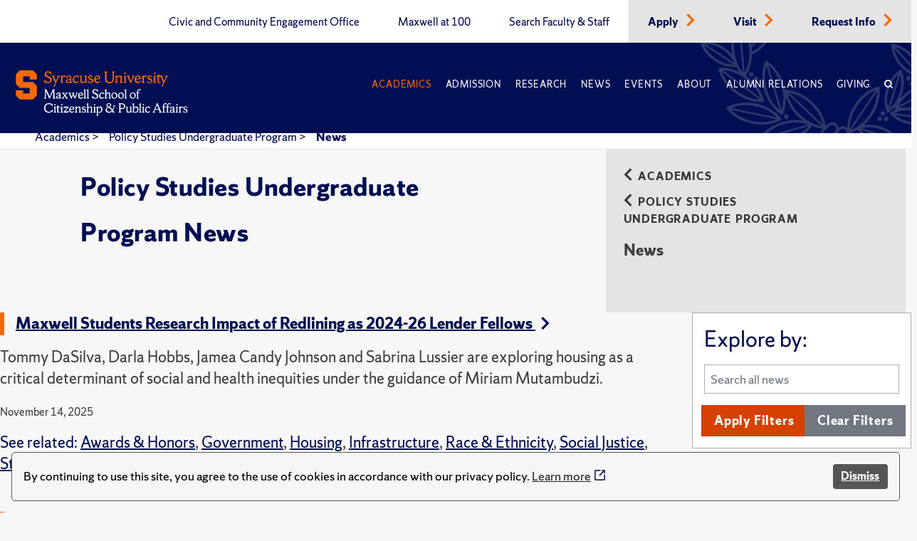

--- FILE ---
content_type: text/html; charset=utf-8
request_url: https://www.maxwell.syr.edu/academics/policy-studies-undergraduate-program/news
body_size: 10317
content:
 <!DOCTYPE html> <html lang="en"> <head> <title>
	News
</title> <meta charset="UTF-8"> <meta name="viewport" content="width=device-width, initial-scale=1"> <link rel="preload" href="https://assets.syracuse.edu/fonts/shermansans-book.woff2" as="font" type="font/woff2" crossorigin> <link rel="preload" href="https://assets.syracuse.edu/fonts/shermansans-book-intl.woff2" as="font" type="font/woff2" crossorigin> <link rel="preload" href="https://assets.syracuse.edu/fonts/shermanserif-bold.woff2" as="font" type="font/woff2" crossorigin> <link rel="preload" href="https://assets.syracuse.edu/fonts/shermanserif-bold-intl.woff2" as="font" type="font/woff2" crossorigin> <link rel="preload" href="https://assets.syracuse.edu/fonts/shermanserif-book.woff2" as="font" type="font/woff2" crossorigin> <link rel="preload" href="https://assets.syracuse.edu/fonts/shermanserif-book-intl.woff2" as="font" type="font/woff2" crossorigin> <link href="/ResourcePackages/PSL/assets/dist/css/dds.min.css?v=1.6.5&amp;package=PSL" rel="stylesheet" type="text/css" /><link href="/ResourcePackages/PSL/assets/dist/css/main.min.css?v=122025&amp;package=PSL" rel="stylesheet" type="text/css" /> <link rel="stylesheet" media="print" href="/ResourcePackages/PSL/assets/dist/css/print.css" /> <link rel="apple-touch-icon" sizes="180x180" href="/apple-touch-icon.png?v=120120"> <link rel="icon" type="image/png" sizes="32x32" href="/favicon-32x32.png?v=120120"> <link rel="icon" type="image/png" sizes="16x16" href="/favicon-16x16.png?v=120120"> <link rel="manifest" href="/site.webmanifest?v=120120"> <link rel="mask-icon" href="/safari-pinned-tab.svg?v=120120" color="#f76900"> <meta name="msapplication-TileColor" content="#f76900"> <meta name="theme-color" content="#ffffff"> <script>
            (function (w, d, s, l, i) {
                w[l] = w[l] || []; w[l].push({
                    'gtm.start':
                        new Date().getTime(), event: 'gtm.js'
                }); var f = d.getElementsByTagName(s)[0],
                    j = d.createElement(s), dl = l != 'dataLayer' ? '&l=' + l : ''; j.async = true; j.src =
                        'https://www.googletagmanager.com/gtm.js?id=' + i + dl; f.parentNode.insertBefore(j, f);
            })(window, document, 'script', 'dataLayer', 'GTM-5FC97GL');
        </script> <script>
            (function (w, d, s, l, i) {
                w[l] = w[l] || []; w[l].push({
                    'gtm.start':
                        new Date().getTime(), event: 'gtm.js'
                }); var f = d.getElementsByTagName(s)[0],
                    j = d.createElement(s), dl = l != 'dataLayer' ? '&l=' + l : ''; j.async = true; j.src =
                        'https://www.googletagmanager.com/gtm.js?id=' + i + dl; f.parentNode.insertBefore(j, f);
            })(window, document, 'script', 'dataLayer', 'GTM-PR7SSV9');
        </script> <script type="text/javascript" src="//script.crazyegg.com/pages/scripts/0078/6959.js" async="async"></script> <script src="/ResourcePackages/PSL/assets/dist/js/cookieconsent.min.js?package=PSL" type="text/javascript" defer></script> <script defer>window.addEventListener("load", function () { window.wpcc.init({ "border": "thin", "corners": "small", "colors": { "popup": { "background": "#f6f6f6", "text": "#000000", "border": "#555555" }, "button": { "background": "#555555", "text": "#ffffff" } }, "position": "bottom", "content": { "message": "By continuing to use this site, you agree to the use of cookies in accordance with our privacy policy.", "button": "Dismiss" } }) });</script> <meta property="og:title" content="News" /><meta property="og:url" content="https://www.maxwell.syr.edu/academics/policy-studies-undergraduate-program/news" /><meta property="og:type" content="website" /><meta property="og:site_name" content="Maxwell School" /><meta name="Generator" content="Sitefinity 15.1.8333.0 DX" /><link rel="canonical" href="https://www.maxwell.syr.edu/academics/policy-studies-undergraduate-program/news" /><link rel="next" href="https://www.maxwell.syr.edu/academics/policy-studies-undergraduate-program/news?page=2" /><meta property="og:image" content="https://www.maxwell.syr.edu/ResourcePackages/PSL/assets/dist/images/MaxwellLogo.png" /><meta property="og:image:width" content="1200" /><meta property="og:image:height" content="630" /><script type="application/json" id="sf-insight-metadata">
	{"contentMetadata":"{\"Id\":\"60a9d6aa-c0ef-4e55-9734-1dd8a7fbdae6\",\"ContentType\":\"Page\",\"Title\":\"News\",\"CanonicalTitle\":\"News\",\"CanonicalUrl\":\"https://www.maxwell.syr.edu/academics/policy-studies-undergraduate-program/news\",\"DefaultLanguage\":\"en\",\"CreatedOn\":\"2022-02-02T18:57:29.077Z\",\"ModifiedOn\":\"2024-07-31T22:14:50.717Z\",\"SiteId\":\"b0c3cec8-0bdc-4a69-8f7a-edd69f405a7d\",\"SiteName\":\"Maxwell School\",\"PageId\":\"60a9d6aa-c0ef-4e55-9734-1dd8a7fbdae6\"}","videosMetadata":"[]"}
</script><script type="application/json" id="sf-insight-settings">
	{"apiServerUrl":"https://api.insight.sitefinity.com","apiKey":"09818412-2992-c116-0a2c-2c0acf68b6a2","applicationName":"Website","trackingCookieDomain":"","keepDecTrackingCookieOnTrackingConsentRejection":false,"slidingExpirationForTrackingCookie":false,"maxAgeForTrackingCookieInDays":365,"trackYouTubeVideos":true,"crossDomainTrackingEntries":["www.maxwell.syr.edu"],"strategy":"Persist|False","docsHrefTestExpressions":[".*\\/docs\\/.+\\.{1}.+((\\?|\\\u0026)sfvrsn=.+){1}$",".+((\\?|\\\u0026)sf_dm_key=.+){1}$"],"sessionLengthInMinutes":30,"trackVimeoVideos":true,"useSecureCookies":true}
</script><script type="text/javascript" src="/WebResource.axd?d=[base64]&amp;t=638809129020000000">

</script><script src="https://cdn.insight.sitefinity.com/sdk/sitefinity-insight-client.min.3.1.35.js" crossorigin="" async="async">

</script></head> <body> <noscript> <iframe src="https://www.googletagmanager.com/ns.html?id=GTM-5FC97GL"
                    height="0" width="0" style="display:none;visibility:hidden"></iframe> </noscript> <noscript> <iframe src="https://www.googletagmanager.com/ns.html?id=GTM-PR7SSV9"
                    height="0" width="0" style="display:none;visibility:hidden"></iframe> </noscript> <script src="/ScriptResource.axd?d=6DQe8ARl7A9TiuWej5ttCi5aB00J2zp1yPDQbQ07JlmebJn18m5-EHjKoU9_AJMGpwi_yQnTtrkgoTaDSfKEHgIFUlLKzZ4zex6wnEIQjD7d4qDEjAVxn7nwpHr7JxAuhiSQBlUF4hLS6vCOnqYXrsLnZR2hU6nFQ4Uw-3MT7sFKqtZjjowGXnm3AJN9RnkP0&amp;t=2d10166" type="text/javascript"></script><script src="/ScriptResource.axd?d=dJqyoTStQGFGCcNtOAFUcg82EQbrAiwO3EH5LPAhdaZ4Twm5r7tlg6KYDaniForTjaVq7YQfoQXHXa8xrVjhZhOwzrvgpHjbqAl6JZndeg2kQ4g8kIoftdPXaMaZGBrQQpCb3ngcoUmerP4fPRflbWHUvtufO04KNeFoWyGbRO7VCaXrjeqNx84LpZQpDVII0&amp;t=2d10166" type="text/javascript"></script> <a id="header-skip-header" href="#content" class="skip-to-content" tabindex="1">Skip to content</a> <!-- Begin navbar --> <nav class="header" id="pageNav"> <!-- Crown menu above main navigation --> <div class="top-nav-wrap"> <div class="wrap"> <div class="top-navigation"> 



<ul class="menu is-thin">

    <li>
        <a class="" href="/civic-and-community-engagement-office" target="_self" data-ga-event-category="primary-nav-sitewide" data-ga-event-action="click" data-ga-event-label="civic and community engagement office">
            Civic and Community Engagement Office
        </a>
    </li>
    <li>
        <a class="" href="/centennial" target="_self" data-ga-event-category="primary-nav-sitewide" data-ga-event-action="click" data-ga-event-label="maxwell at 100">
            Maxwell at 100
        </a>
    </li>
    <li>
        <a class="" href="/directory" target="_self" data-ga-event-category="primary-nav-sitewide" data-ga-event-action="click" data-ga-event-label="search faculty &amp; staff">
            Search Faculty &amp; Staff
        </a>
    </li>
    <li class='alt'>
        <a class="" href="/apply" target="_self" data-ga-event-category="primary-nav-sitewide" data-ga-event-action="click" data-ga-event-label="apply">
            Apply
        </a>
            <span class="icon-right text-orange"><i class="icon-chevron-right"></i></span>
    </li>
    <li class='alt'>
        <a class="" href="/visit" target="_self" data-ga-event-category="primary-nav-sitewide" data-ga-event-action="click" data-ga-event-label="visit">
            Visit
        </a>
            <span class="icon-right text-orange"><i class="icon-chevron-right"></i></span>
    </li>
    <li class='alt'>
        <a class="" href="/request-info" target="_self" data-ga-event-category="primary-nav-sitewide" data-ga-event-action="click" data-ga-event-label="request info">
            Request Info
        </a>
            <span class="icon-right text-orange"><i class="icon-chevron-right"></i></span>
    </li>
</ul>







 </div> </div> </div> <!-- End crown menu --> <!-- Begin main navigation --> <div class="navigation"> <div class="wrap"> <div class="logo-wrap"> <a href="/"> <img class="desktop-image" src="/lib/assets/images/syr_maxwell_logo-01.svg" alt="Maxwell School Homepage" /> <img class="mobile-image" src="/lib/assets/images/syracuse-s.png" alt="Maxwell School Homepage" width="30" height="41" /> </a> </div> <a class="nav-toggle toggle" id="mobileToggle" href="#" aria-label="Navigation" aria-expanded="false" data-ga-event-category="primary-nav-sitewide" data-ga-event-action="expand" data-ga-event-label="mobile-menu"> <span class="menu-line"> <span class="menu-line-inner"></span> </span> </a> <div class="nav-wrap"> <div class="navigation-menu"> 



<ul id="primaryMenu" class="menu is-thin is-caps">
    <li class="nav-dropdown">
        <a href="/academics" target="_self" class="with-dropdown dropdown-toggle active" data-ga-event-category="primary-nav-sitewide" data-ga-event-action="click" data-ga-event-label="academics" >Academics</a>

            <button type="button" class="mobile-dropdown-toggle" href="#" aria-expanded="false" data-ga-event-category="primary-nav-sitewide" data-ga-event-action="expand" data-ga-event-label="academics"><span class="icon-down"><i class="icon-chevron-down"><span class="sr-only">Expand or collapse menu</span></i></span></button>
            <ul class="research-dropdown dropdown-wrap">
                    <li><a href="/academics/undergraduate-study" class="with-dropdown" data-ga-event-category="primary-nav-sitewide" data-ga-event-action="click" data-ga-event-label="undergraduate study">Undergraduate Study</a></li>
                    <li><a href="/academics/graduate-study" class="with-dropdown" data-ga-event-category="primary-nav-sitewide" data-ga-event-action="click" data-ga-event-label="graduate study">Graduate Study</a></li>
                    <li><a href="/academics/certificates-of-advanced-study" class="with-dropdown" data-ga-event-category="primary-nav-sitewide" data-ga-event-action="click" data-ga-event-label="certificates of advanced study">Certificates of Advanced Study</a></li>
                    <li><a href="/academics/maxwell-in-washington" class="with-dropdown" data-ga-event-category="primary-nav-sitewide" data-ga-event-action="click" data-ga-event-label="maxwell-in-washington">Maxwell-in-Washington</a></li>
                    <li><a href="/academics/next-generation-leadership-corps" class="with-dropdown" data-ga-event-category="primary-nav-sitewide" data-ga-event-action="click" data-ga-event-label="next generation leadership corps">Next Generation Leadership Corps</a></li>
                    <li><a href="/academics/non-degree-programs-and-short-format-courses" class="with-dropdown" data-ga-event-category="primary-nav-sitewide" data-ga-event-action="click" data-ga-event-label="non-degree programs and short-format courses">Non-Degree Programs and Short-Format Courses</a></li>
                    <li><a href="/academics/opportunities-for-veterans-and-military" class="with-dropdown" data-ga-event-category="primary-nav-sitewide" data-ga-event-action="click" data-ga-event-label="opportunities for veterans and military">Opportunities for Veterans and Military</a></li>
                    <li><a href="/academics/workplace-training" class="with-dropdown" data-ga-event-category="primary-nav-sitewide" data-ga-event-action="click" data-ga-event-label="workplace training">Workplace Training</a></li>
                    <li><a href="/academics/departments" class="with-dropdown" data-ga-event-category="primary-nav-sitewide" data-ga-event-action="click" data-ga-event-label="departments">Departments</a></li>
            </ul>
    </li>
    <li class="nav-dropdown">
        <a href="/admissions-financial-aid" target="_self" class="with-dropdown dropdown-toggle " data-ga-event-category="primary-nav-sitewide" data-ga-event-action="click" data-ga-event-label="admission" >Admission</a>

            <button type="button" class="mobile-dropdown-toggle" href="#" aria-expanded="false" data-ga-event-category="primary-nav-sitewide" data-ga-event-action="expand" data-ga-event-label="admission"><span class="icon-down"><i class="icon-chevron-down"><span class="sr-only">Expand or collapse menu</span></i></span></button>
            <ul class="research-dropdown dropdown-wrap">
                    <li><a href="/admissions-financial-aid/undergraduate-admission-financial-aid" class="with-dropdown" data-ga-event-category="primary-nav-sitewide" data-ga-event-action="click" data-ga-event-label="undergraduate admission &amp; financial aid">Undergraduate Admission &amp; Financial Aid</a></li>
                    <li><a href="/admissions-financial-aid/graduate-admission-financial-aid" class="with-dropdown" data-ga-event-category="primary-nav-sitewide" data-ga-event-action="click" data-ga-event-label="graduate admission &amp; financial aid">Graduate Admission &amp; Financial Aid</a></li>
                    <li><a href="/admissions-financial-aid/non-degree-programs-executive-training" class="with-dropdown" data-ga-event-category="primary-nav-sitewide" data-ga-event-action="click" data-ga-event-label="non-degree program admission">Non-Degree Program Admission</a></li>
            </ul>
    </li>
    <li class="nav-dropdown">
        <a href="/research" target="_self" class="with-dropdown dropdown-toggle " data-ga-event-category="primary-nav-sitewide" data-ga-event-action="click" data-ga-event-label="research" >Research</a>

            <button type="button" class="mobile-dropdown-toggle" href="#" aria-expanded="false" data-ga-event-category="primary-nav-sitewide" data-ga-event-action="expand" data-ga-event-label="research"><span class="icon-down"><i class="icon-chevron-down"><span class="sr-only">Expand or collapse menu</span></i></span></button>
            <ul class="research-dropdown dropdown-wrap">
                    <li><a href="/research/centers-institutes" class="with-dropdown" data-ga-event-category="primary-nav-sitewide" data-ga-event-action="click" data-ga-event-label="centers &amp; institutes">Centers &amp; Institutes</a></li>
                    <li><a href="/research/books" class="with-dropdown" data-ga-event-category="primary-nav-sitewide" data-ga-event-action="click" data-ga-event-label="faculty books">Faculty Books</a></li>
                    <li><a href="/research/publications" class="with-dropdown" data-ga-event-category="primary-nav-sitewide" data-ga-event-action="click" data-ga-event-label="research publications">Research Publications</a></li>
            </ul>
    </li>
    <li class="nav-dropdown">
        <a href="/news" target="_self" class="with-dropdown dropdown-toggle " data-ga-event-category="primary-nav-sitewide" data-ga-event-action="click" data-ga-event-label="news" >News</a>

            <button type="button" class="mobile-dropdown-toggle" href="#" aria-expanded="false" data-ga-event-category="primary-nav-sitewide" data-ga-event-action="expand" data-ga-event-label="news"><span class="icon-down"><i class="icon-chevron-down"><span class="sr-only">Expand or collapse menu</span></i></span></button>
            <ul class="research-dropdown dropdown-wrap">
                    <li><a href="/news/subscribe-for-updates" class="with-dropdown" data-ga-event-category="primary-nav-sitewide" data-ga-event-action="click" data-ga-event-label="subscribe for updates">Subscribe for Updates</a></li>
            </ul>
    </li>
    <li class="nav-dropdown">
        <a href="/events" target="_self" class="with-dropdown dropdown-toggle " data-ga-event-category="primary-nav-sitewide" data-ga-event-action="click" data-ga-event-label="events" >Events</a>

    </li>
    <li class="nav-dropdown">
        <a href="/about" target="_self" class="with-dropdown dropdown-toggle " data-ga-event-category="primary-nav-sitewide" data-ga-event-action="click" data-ga-event-label="about" >About</a>

            <button type="button" class="mobile-dropdown-toggle" href="#" aria-expanded="false" data-ga-event-category="primary-nav-sitewide" data-ga-event-action="expand" data-ga-event-label="about"><span class="icon-down"><i class="icon-chevron-down"><span class="sr-only">Expand or collapse menu</span></i></span></button>
            <ul class="research-dropdown dropdown-wrap">
                    <li><a href="/about/school-leadership" class="with-dropdown" data-ga-event-category="primary-nav-sitewide" data-ga-event-action="click" data-ga-event-label="school leadership">School Leadership</a></li>
                    <li><a href="/about/partnerships" class="with-dropdown" data-ga-event-category="primary-nav-sitewide" data-ga-event-action="click" data-ga-event-label="partnerships">Partnerships</a></li>
            </ul>
    </li>
    <li class="nav-dropdown">
        <a href="/alumni-relations" target="_self" class="with-dropdown dropdown-toggle " data-ga-event-category="primary-nav-sitewide" data-ga-event-action="click" data-ga-event-label="alumni relations" >Alumni Relations</a>

            <button type="button" class="mobile-dropdown-toggle" href="#" aria-expanded="false" data-ga-event-category="primary-nav-sitewide" data-ga-event-action="expand" data-ga-event-label="alumni relations"><span class="icon-down"><i class="icon-chevron-down"><span class="sr-only">Expand or collapse menu</span></i></span></button>
            <ul class="research-dropdown dropdown-wrap">
                    <li><a href="/alumni-relations/perspective-magazine" class="with-dropdown" data-ga-event-category="primary-nav-sitewide" data-ga-event-action="click" data-ga-event-label="perspective magazine">Perspective Magazine</a></li>
            </ul>
    </li>
    <li class="nav-dropdown">
        <a href="/giving" target="_self" class="with-dropdown dropdown-toggle " data-ga-event-category="primary-nav-sitewide" data-ga-event-action="click" data-ga-event-label="giving" >Giving</a>

    </li>
    <li class="nav-search nav-search">
        <a href="#" aria-labelledby="searchId" aria-controls="searchBox" aria-expanded="false" id="searchNav" data-ga-event-category="primary-nav-sitewide" data-ga-event-action="click" data-ga-event-label="search">
            <span class="icon">
                <i class="icon-search"></i>
            </span>
        </a>
    </li>
</ul>








<ul class="menu is-thin secondaryMenuMobile">

    <li>
        <a class="" href="/civic-and-community-engagement-office" target="_self" data-ga-event-category="primary-nav-sitewide" data-ga-event-action="click" data-ga-event-label="civic and community engagement office">
            Civic and Community Engagement Office
        </a>
    </li>
    <li>
        <a class="" href="/centennial" target="_self" data-ga-event-category="primary-nav-sitewide" data-ga-event-action="click" data-ga-event-label="maxwell at 100">
            Maxwell at 100
        </a>
    </li>
    <li>
        <a class="" href="/directory" target="_self" data-ga-event-category="primary-nav-sitewide" data-ga-event-action="click" data-ga-event-label="search faculty &amp; staff">
            Search Faculty &amp; Staff
        </a>
    </li>
    <li class='alt'>
        <a class="" href="/apply" target="_self" data-ga-event-category="primary-nav-sitewide" data-ga-event-action="click" data-ga-event-label="apply">
            Apply
        </a>
            <span class="icon-right text-orange"><i class="icon-chevron-right"></i></span>
    </li>
    <li class='alt'>
        <a class="" href="/visit" target="_self" data-ga-event-category="primary-nav-sitewide" data-ga-event-action="click" data-ga-event-label="visit">
            Visit
        </a>
            <span class="icon-right text-orange"><i class="icon-chevron-right"></i></span>
    </li>
    <li class='alt'>
        <a class="" href="/request-info" target="_self" data-ga-event-category="primary-nav-sitewide" data-ga-event-action="click" data-ga-event-label="request info">
            Request Info
        </a>
            <span class="icon-right text-orange"><i class="icon-chevron-right"></i></span>
    </li>
</ul>





 </div> </div> <a class="search-toggle nav-search" href="#" aria-label="Search" id="mobileSearch" aria-expanded="false" data-ga-event-category="primary-nav-sitewide" data-ga-event-action="click" data-ga-event-label="search"> <span class="icon"><i class="icon-search"></i></span> </a> <div id="searchBox" aria-hidden="true" class="search-wrap"> 


<form class="search-form">
    <label id="searchId" for="SearchTextBoxId-1">Search</label>
    <div class="field-wrap sf-search-input-wrapper" role="search">
        <input type="search" aria-label="Search" title="Search input" placeholder="Search" id="SearchTextBoxId-1" value="" />
        <button class="search-button" aria-labelledby="searchId" id="SearchButtonId-1" >
            <span class="icon">
                <i class="icon-search"></i>
            </span>
        </button>
    </div>
    <input type="hidden" data-sf-role="resultsUrl" value="/search" />
    <input type="hidden" data-sf-role="indexCatalogue" value="site-search" />
    <input type="hidden" data-sf-role="wordsMode" value="AllWords" />
    <input type="hidden" data-sf-role="disableSuggestions" value='true' />
    <input type="hidden" data-sf-role="minSuggestionLength" value="3" />
    <input type="hidden" data-sf-role="suggestionFields" value="Title,Content" />
    <input type="hidden" data-sf-role="language" value="en" />
    <input type="hidden" data-sf-role="siteId" value="b0c3cec8-0bdc-4a69-8f7a-edd69f405a7d" />
    <input type="hidden" data-sf-role="suggestionsRoute" value="/restapi/search/suggestions" />
    <input type="hidden" data-sf-role="searchTextBoxId" value='#SearchTextBoxId-1' />
    <input type="hidden" data-sf-role="searchButtonId" value='#SearchButtonId-1' />
</form>



 </div> </div> <div id="orange-alert" class="background-orange-dark flex-grid font-size-9 display-none" style="min-height:70px;"> <div class="flex-grid flex-grid-item"> <div class="flex-self-center flex-grid-item-2 text-align-right font-size-7"><span class='icon-exclamation-circle'></span></div> <div class="orange-alert-message flex-self-center flex-grid-item">Orange Alert: This is a test of the S U ORANGE ALERT. This is only a test. There is no need to respond to this message.</div> </div> <div class="flex-self-center flex-grid-item-2 font-size-7 hide-lg hide-xl"><button id="orange-alert-dismiss" class="button button-primary"><span class='icon-times sr-only'>Close</span></button></div> </div> </div> <!-- End Navigation here --> </nav> <!-- End navbar --> <div class="body"> <!-- Inner page breadcrumb module --> <div class="flex-container inner-page-breadcrumbs"> <div class="flex-grid"> <div class="col-12"> 



    <ul>
                <li><a href="/academics">Academics </a> > </li>
                <li><a href="/academics/policy-studies-undergraduate-program">Policy StudiesUndergraduate﻿Program </a> > </li>
                <li aria-current="page"><a class="active" href="/academics/policy-studies-undergraduate-program/news">News</a></li>
    </ul>



    <script type="application/ld+json">{"@context":"https://schema.org","@type":"BreadcrumbList","itemListElement":[{"@type":"ListItem","position":1,"name":"Academics","item":"https://www.maxwell.syr.edu/academics"},{"@type":"ListItem","position":2,"name":"Policy Studies\r\rUndergraduate\r﻿Program\r","item":"https://www.maxwell.syr.edu/academics/policy-studies-undergraduate-program"},{"@type":"ListItem","position":3,"name":"News"}]}</script>
 </div> </div> </div> <!-- End inner page breadcrumbs --> <main id="content"> 
<section id="Contentplaceholder1_TD65BFB51001_Col00" class="sf_colsIn alt-hero" data-sf-element="Section" data-placeholder-label="Hero Section">
</section>
<section id="Contentplaceholder1_TD65BFB51003_Col00" class="sf_colsIn alt-section" data-sf-element="Section" data-placeholder-label="Section"><div class="flex-container">
    <div class="flex-grid sidebar-section">
        <div id="Contentplaceholder1_TD65BFB51004_Col00" class="sf_colsIn offset-xl-1 col-lg-6 col-xl-5">
<div >
    <div class="sfContentBlock sf-Long-text" ><h1>Policy Studies Undergraduate Program News</h1></div>
</div>
        </div>
        <div class="offset-lg-1 offset-xl-2 col-xs-12 col-lg-5 col-xl-4">
            <nav>
                <div id="Contentplaceholder1_TD65BFB51004_Col01" class="sf_colsIn sidebar-nav">    <div class="sidenav-breadcrumbs">
        <div class="breadcrumbs">
            <ul class="is-bold is-caps font-size-11">
                    <li>
                        <div>
                            <a href="/academics"><span class="icon-left"><i class="icon-chevron-left"></i></span>Academics</a>
                        </div>
                    </li>
                    <li>
                        <div>
                            <a href="/academics/policy-studies-undergraduate-program"><span class="icon-left"><i class="icon-chevron-left"></i></span>Policy StudiesUndergraduate﻿Program</a>
                        </div>
                    </li>
            </ul>
        </div>
        <p class="is-bold text-gray-dark font-size-9 current-section">
            News
            <a href="#" class="sidebar-dropdown-icon" id="sidebar-dropdown" aria-label="sidebar dropdown"><span class="icon-down"><i class="icon-chevron-down"></i></span></a>
        </p>
    </div>

<div class="sidebar-menu">
    <ul class="font-size-10">
    </ul>
</div>




                </div>
            </nav>
        </div>
    </div>
</div>
</section>



<div class="flex-container-xl flex-container-center news-filter">
                <div class="flex-grid">
        <div class="flex-grid-item-lg padding-right-6 news-list">
                <div class="flex-grid margin-bottom-5">
                    <div class="flex-grid-item">
                            <h2 class="heading-display-h4">
                                <a class="text-blue" href="/news/article/maxwell-students-research-impact-of-redlining-as-2024-26-lender-fellows">
                                    Maxwell Students Research Impact of Redlining as 2024-26 Lender Fellows <span class="icon-right"><i class="icon-chevron-right"></i></span>
                                </a>
                            </h2>
                                                <div class="font-size-9 margin-top-3 paragraph-style"><p>Tommy DaSilva, Darla Hobbs, Jamea Candy Johnson and Sabrina Lussier are exploring housing as a critical determinant of social and health inequities under the guidance of Miriam Mutambudzi.</p></div>
                        <div class="font-size-11">
                            November 14, 2025
                        </div>
                            <div class="news-category margin-top-3">
                                <p>
                                        <span class="text-blue">See related: </span>
                                            <a href="/news/news/topic/awards-honors">Awards &amp; Honors</a>,                                             <a href="/news/news/topic/government">Government</a>,                                             <a href="/news/news/topic/housing">Housing</a>,                                             <a href="/news/news/topic/infrastructure">Infrastructure</a>,                                             <a href="/news/news/topic/race">Race &amp; Ethnicity</a>,                                             <a href="/news/news/topic/social-justice">Social Justice</a>,                                             <a href="/news/news/topic/student-experience">Student Experience</a>,                                             <a href="/news/news/topic/united-states">United States</a>,                                             <a href="/news/news/topic/urban-issues">Urban Issues</a>                                </p>
                            </div>
                    </div>
                </div>
                <div class="flex-grid margin-bottom-5">
                    <div class="flex-grid-item">
                            <h2 class="heading-display-h4">
                                <a class="text-blue" href="/news/article/patel-quoted-in-clearancejobs-article-on-office-of-the-director-of-national-intelligence-staff-cuts">
                                    Patel Quoted in ClearanceJobs Article on Office of the Director of National Intelligence Staff Cuts <span class="icon-right"><i class="icon-chevron-right"></i></span>
                                </a>
                            </h2>
                                                <div class="font-size-9 margin-top-3 paragraph-style"><p>“There have also been arguments that DNI (Director of National Intelligence) has grown beyond its original intent. There is always a process of streamlining and covering the priorities effectively, but this doesn’t seem to be an effective way to do it,” says Kristen Patel,&nbsp;Donald P. and Margaret Curry Gregg Professor of Practice in Korean and East Asian Affairs.</p></div>
                        <div class="font-size-11">
                            August 29, 2025
                        </div>
                            <div class="news-category margin-top-3">
                                <p>
                                        <span class="text-blue">See related: </span>
                                            <a href="/news/news/topic/federal">Federal</a>,                                             <a href="/news/news/topic/labor">Labor</a>,                                             <a href="/news/news/topic/united-states">United States</a>                                </p>
                            </div>
                    </div>
                </div>
                <div class="flex-grid margin-bottom-5">
                    <div class="flex-grid-item">
                            <h2 class="heading-display-h4">
                                <a class="text-blue" href="/news/article/barton-discusses-gerrymandering-uncompetitive-elections-with-gd-politics-and-washington-post">
                                    Barton Discusses Gerrymandering, Uncompetitive Elections With GD Politics and Washington Post <span class="icon-right"><i class="icon-chevron-right"></i></span>
                                </a>
                            </h2>
                                                <div class="font-size-9 margin-top-3 paragraph-style"><p>“In theory, what we want is the election that really decides who is going to serve in government to be one that was a higher-turnout election where campaigns, candidates, platforms, policies made some sort of difference in the outcome,” says Assistant Teaching Professor Richard Barton. “But most of those general elections are just not competitive, and they’re not consequential.”</p></div>
                        <div class="font-size-11">
                            July 23, 2025
                        </div>
                            <div class="news-category margin-top-3">
                                <p>
                                        <span class="text-blue">See related: </span>
                                            <a href="/news/news/topic/congress">Congress</a>,                                             <a href="/news/news/topic/political-parties">Political Parties</a>,                                             <a href="/news/news/topic/state-and-local">State &amp; Local</a>,                                             <a href="/news/news/topic/u-s-elections">U.S. Elections</a>,                                             <a href="/news/news/topic/united-states">United States</a>                                </p>
                            </div>
                    </div>
                </div>
                <div class="flex-grid margin-bottom-5">
                    <div class="flex-grid-item">
                            <h2 class="heading-display-h4">
                                <a class="text-blue" href="/research/article/do-small-towns-have-big-smart-city-dreams">
                                    Do Small Towns Have Big Smart City Dreams? <span class="icon-right"><i class="icon-chevron-right"></i></span>
                                </a>
                            </h2>
                                                    <div class="font-size-9 margin-top-3 paragraph-style">Austin Zwick, Zachary Spicer, Chris Bezdedeanu</div>
                        <div class="font-size-9 margin-top-3 paragraph-style"><p>The article, co-authored by Austin Zwick, associate teaching professor of policy studies, was published in State and Local Government Review.</p></div>
                        <div class="font-size-11">
                            July 22, 2025
                        </div>
                            <div class="news-category margin-top-3">
                                <p>
                                        <span class="text-blue">See related: </span>
                                            <a href="/news/news/topic/canada">Canada</a>,                                             <a href="/news/news/topic/rural-issues">Rural Issues</a>,                                             <a href="/news/news/topic/state-and-local">State &amp; Local</a>,                                             <a href="/news/news/topic/urban-issues">Urban Issues</a>                                </p>
                            </div>
                    </div>
                </div>
                <div class="flex-grid margin-bottom-5">
                    <div class="flex-grid-item">
                            <h2 class="heading-display-h4">
                                <a class="text-blue" href="/news/article/alumnus-derek-wallace-harnesses-the-power-of-food-for-understanding">
                                    Alumnus Derek Wallace Harnesses the Power of Food for Understanding <span class="icon-right"><i class="icon-chevron-right"></i></span>
                                </a>
                            </h2>
                                                <div class="font-size-9 margin-top-3 paragraph-style"><p>As CEO of Golden Fork Media and founder of the children’s book series Kalamata’s Kitchen, he draws on lessons gleaned—and risks taken—as a policy studies major.</p></div>
                        <div class="font-size-11">
                            June 14, 2025
                        </div>
                            <div class="news-category margin-top-3">
                                <p>
                                        <span class="text-blue">See related: </span>
                                            <a href="/news/news/topic/alumni-experience">Alumni Experience</a>,                                             <a href="/news/news/topic/school-history">School History</a>,                                             <a href="/news/news/topic/student-experience">Student Experience</a>                                </p>
                            </div>
                    </div>
                </div>
                <div class="flex-grid margin-bottom-5">
                    <div class="flex-grid-item">
                            <h2 class="heading-display-h4">
                                <a class="text-blue" href="/news/article/maxwell-alumna-dara-drake-named-the-university-s-first-knight-hennessy-scholar">
                                    Maxwell Alumna Dara Drake Named the University’s First Knight-Hennessy Scholar <span class="icon-right"><i class="icon-chevron-right"></i></span>
                                </a>
                            </h2>
                                                <div class="font-size-9 margin-top-3 paragraph-style"><p><span style="background-color: rgba(0, 0, 0, 0); font-family: inherit; font-size: inherit; text-align: inherit; text-transform: inherit; word-spacing: normal; caret-color: auto; white-space: inherit">Knight-Hennessy Scholars is a multidisciplinary, multicultural graduate scholarship program at Stanford University. Each Knight-Hennessy scholar receives up to three years of financial support to pursue graduate studies at Stanford while engaging in experiences that prepare them to be visionary, courageous and collaborative leaders who address complex challenges facing the world.</span></p></div>
                        <div class="font-size-11">
                            May 16, 2025
                        </div>
                            <div class="news-category margin-top-3">
                                <p>
                                        <span class="text-blue">See related: </span>
                                            <a href="/news/news/topic/academic-scholarships">Academic Scholarships</a>,                                             <a href="/news/news/topic/alumni-experience">Alumni Experience</a>                                </p>
                            </div>
                    </div>
                </div>
                <div class="flex-grid margin-bottom-5">
                    <div class="flex-grid-item">
                            <h2 class="heading-display-h4">
                                <a class="text-blue" href="/news/article/university-announces-2025-26-remembrance-scholars">
                                    University Announces 2025-26 Remembrance Scholars <span class="icon-right"><i class="icon-chevron-right"></i></span>
                                </a>
                            </h2>
                                                <div class="font-size-9 margin-top-3 paragraph-style"><p>The scholarships, now in their 36th year, were founded as a tribute to—and means of remembering—the students studying in London and Florence through Syracuse University who were killed in the Dec. 21, 1988, bombing of Pan Am Flight 103 over Lockerbie, Scotland.</p></div>
                        <div class="font-size-11">
                            April 25, 2025
                        </div>
                            <div class="news-category margin-top-3">
                                <p>
                                        <span class="text-blue">See related: </span>
                                            <a href="/news/news/topic/awards-honors">Awards &amp; Honors</a>,                                             <a href="/news/news/topic/student-experience">Student Experience</a>                                </p>
                            </div>
                    </div>
                </div>
                <div class="flex-grid margin-bottom-5">
                    <div class="flex-grid-item">
                            <h2 class="heading-display-h4">
                                <a class="text-blue" href="/news/article/bill-coplin-honored-for-meaningful-legacy">
                                    Bill Coplin Honored for ‘Meaningful Legacy’ <span class="icon-right"><i class="icon-chevron-right"></i></span>
                                </a>
                            </h2>
                                                <div class="font-size-9 margin-top-3 paragraph-style"><p>The founder of the policy studies program received the Chancellor’s Medal at the recent One University Awards Ceremony.</p></div>
                        <div class="font-size-11">
                            April 23, 2025
                        </div>
                            <div class="news-category margin-top-3">
                                <p>
                                        <span class="text-blue">See related: </span>
                                            <a href="/news/news/topic/awards-honors">Awards &amp; Honors</a>                                </p>
                            </div>
                    </div>
                </div>
                <div class="flex-grid margin-bottom-5">
                    <div class="flex-grid-item">
                            <h2 class="heading-display-h4">
                                <a class="text-blue" href="/news/article/maxwell-faculty-staff-and-students-to-be-recognized-at-2025-one-university-awards-ceremony">
                                    Maxwell Faculty, Staff and Students to be Recognized at 2025 One University Awards Ceremony <span class="icon-right"><i class="icon-chevron-right"></i></span>
                                </a>
                            </h2>
                                                <div class="font-size-9 margin-top-3 paragraph-style"><p>The One University Awards Ceremony, an annual event to honor members of the Syracuse University community who are making a difference through academics, scholarship, creative work and dedicated service, will be held Friday, April 11, from 1 to 2:30 p.m. in Hendricks Chapel.</p></div>
                        <div class="font-size-11">
                            April 10, 2025
                        </div>
                            <div class="news-category margin-top-3">
                                <p>
                                        <span class="text-blue">See related: </span>
                                            <a href="/news/news/topic/awards-honors">Awards &amp; Honors</a>                                </p>
                            </div>
                    </div>
                </div>
                <div class="flex-grid margin-bottom-5">
                    <div class="flex-grid-item">
                            <h2 class="heading-display-h4">
                                <a class="text-blue" href="/news/article/coplin-discusses-the-implications-of-social-promotions-in-schools-on-teacher-rockstar-podcast">
                                    Coplin Discusses the Implications of Social Promotions in Schools on Teacher RockStar Podcast <span class="icon-right"><i class="icon-chevron-right"></i></span>
                                </a>
                            </h2>
                                                <div class="font-size-9 margin-top-3 paragraph-style"><p>&nbsp;“You have to have social promotion. You have no choice. And the only place I would be in favor of making them repeat is if they can't read,” says Bill Coplin, professor of policy studies.</p></div>
                        <div class="font-size-11">
                            February 20, 2025
                        </div>
                            <div class="news-category margin-top-3">
                                <p>
                                        <span class="text-blue">See related: </span>
                                            <a href="/news/news/topic/u-s-education">U.S. Education</a>,                                             <a href="/news/news/topic/united-states">United States</a>                                </p>
                            </div>
                    </div>
                </div>
                <div class="flex-grid margin-bottom-5">
                    <div class="flex-grid-item">
                            <h2 class="heading-display-h4">
                                <a class="text-blue" href="/news/article/in-memoriam-valerie-goldstein">
                                    In Memoriam: Valerie Goldstein <span class="icon-right"><i class="icon-chevron-right"></i></span>
                                </a>
                            </h2>
                                                <div class="font-size-9 margin-top-3 paragraph-style"><p>Valerie earned a bachelor’s degree in policy studies in the spring of 2024 after just three years and with a 4.0 GPA, and was in her first year with the organization Teach for America. She passed away on Dec. 23, 2024.</p></div>
                        <div class="font-size-11">
                            February 12, 2025
                        </div>
                            <div class="news-category margin-top-3">
                                <p>
                                        <span class="text-blue">See related: </span>
                                            <a href="/news/news/topic/in-memoriam">In Memoriam</a>                                </p>
                            </div>
                    </div>
                </div>
                <div class="flex-grid margin-bottom-5">
                    <div class="flex-grid-item">
                            <h2 class="heading-display-h4">
                                <a class="text-blue" href="/news/article/maxwell-student-named-2025-mlk-unsung-hero">
                                    Maxwell Student Named 2025 MLK Unsung Hero <span class="icon-right"><i class="icon-chevron-right"></i></span>
                                </a>
                            </h2>
                                                <div class="font-size-9 margin-top-3 paragraph-style"><p>Andrea-Rose Oates, a policy studies major, was selected as one of the award winners.&nbsp;The Unsung Hero Award is given to community members, students, faculty and staff who have made a positive impact on the lives of others but are not widely recognized for their contributions.&nbsp;</p></div>
                        <div class="font-size-11">
                            January 23, 2025
                        </div>
                            <div class="news-category margin-top-3">
                                <p>
                                        <span class="text-blue">See related: </span>
                                            <a href="/news/news/topic/awards-honors">Awards &amp; Honors</a>,                                             <a href="/news/news/topic/student-experience">Student Experience</a>                                </p>
                            </div>
                    </div>
                </div>
                <div class="flex-grid margin-bottom-5">
                    <div class="flex-grid-item">
                            <h2 class="heading-display-h4">
                                <a class="text-blue" href="/news/article/in-memoriam-b-ben-baldanza">
                                    In Memoriam: B. Ben Baldanza <span class="icon-right"><i class="icon-chevron-right"></i></span>
                                </a>
                            </h2>
                                                <div class="font-size-9 margin-top-3 paragraph-style"><p>Baldanza, a longtime Maxwell supporter and innovative business leader who helped transform the airline industry, passed away on Nov. 5, 2024. He was 62.</p></div>
                        <div class="font-size-11">
                            January 8, 2025
                        </div>
                            <div class="news-category margin-top-3">
                                <p>
                                        <span class="text-blue">See related: </span>
                                            <a href="/news/news/topic/giving">Giving</a>,                                             <a href="/news/news/topic/in-memoriam">In Memoriam</a>                                </p>
                            </div>
                    </div>
                </div>
                <div class="flex-grid margin-bottom-5">
                    <div class="flex-grid-item">
                            <h2 class="heading-display-h4">
                                <a class="text-blue" href="/news/article/dean-van-slyke-visits-korea-to-forge-new-partnerships-and-celebrate-with-alumni">
                                    Dean Van Slyke Visits Korea to Forge New Partnerships and Celebrate With Alumni <span class="icon-right"><i class="icon-chevron-right"></i></span>
                                </a>
                            </h2>
                                                <div class="font-size-9 margin-top-3 paragraph-style"><p>Dean David M. Van Slyke signed memorandum of understandings with two top Korean universities on a recent trip to the republic in an effort to increase academic collaboration.&nbsp;</p></div>
                        <div class="font-size-11">
                            December 20, 2024
                        </div>
                            <div class="news-category margin-top-3">
                                <p>
                                        <span class="text-blue">See related: </span>
                                            <a href="/news/news/topic/centennial">Centennial</a>,                                             <a href="/news/news/topic/east-asia">East Asia</a>,                                             <a href="/news/news/topic/school-history">School History</a>                                </p>
                            </div>
                    </div>
                </div>
                <div class="flex-grid margin-bottom-5">
                    <div class="flex-grid-item">
                            <h2 class="heading-display-h4">
                                <a class="text-blue" href="/research/article/emerging-regulation-of-ghg-emissions-in-the-transportation-for-hire-industry">
                                    Emerging Regulation of GHG Emissions in the Transportation-for-Hire Industry <span class="icon-right"><i class="icon-chevron-right"></i></span>
                                </a>
                            </h2>
                                                    <div class="font-size-9 margin-top-3 paragraph-style">Austin Zwick, Mischa Young, Zachary Spicer, Karina Freeland</div>
                        <div class="font-size-9 margin-top-3 paragraph-style"><p>Assistant Teaching Professor of Policy Studies Austin Zwick and alumna Karina Freeland '23 B.A. (PSt). investigate what conditions are needed for local government to take on leadership and policy innovation in environmental regulation. Published in Sustainability.</p></div>
                        <div class="font-size-11">
                            November 27, 2024
                        </div>
                            <div class="news-category margin-top-3">
                                <p>
                                        <span class="text-blue">See related: </span>
                                            <a href="/news/news/topic/europe">Europe</a>,                                             <a href="/news/news/topic/infrastructure">Infrastructure</a>,                                             <a href="/news/news/topic/international-agreements">International Agreements</a>,                                             <a href="/news/news/topic/latin-america-and-the-caribbean">Latin America &amp; the Caribbean</a>,                                             <a href="/news/news/topic/state-and-local">State &amp; Local</a>,                                             <a href="/news/news/topic/sustainability">Sustainability</a>,                                             <a href="/news/news/topic/united-states">United States</a>                                </p>
                            </div>
                    </div>
                </div>
                <div class="flex-grid margin-bottom-5">
                    <div class="flex-grid-item">
                            <h2 class="heading-display-h4">
                                <a class="text-blue" href="/news/article/zwick-speaks-with-nature-cities-about-the-city-of-syracuse-s-smart-city-projects">
                                    Zwick Speaks with Nature Cities About the City of Syracuse’s Smart City Projects <span class="icon-right"><i class="icon-chevron-right"></i></span>
                                </a>
                            </h2>
                                                <div class="font-size-9 margin-top-3 paragraph-style"><p>Despite its size, Syracuse asserts “a larger dreaming of possibilities, punching above their weight, acting like a bigger city,” says Austin Zwick, associate teaching professor of policy studies. “[There's been] a real alignment and agreement between multiple levels of government...for the last 10 years or so,” he says.</p></div>
                        <div class="font-size-11">
                            November 22, 2024
                        </div>
                            <div class="news-category margin-top-3">
                                <p>
                                        <span class="text-blue">See related: </span>
                                            <a href="/news/news/topic/energy">Energy</a>,                                             <a href="/news/news/topic/infrastructure">Infrastructure</a>,                                             <a href="/news/news/topic/new-york-state">New York State</a>,                                             <a href="/news/news/topic/state-and-local">State &amp; Local</a>,                                             <a href="/news/news/topic/urban-issues">Urban Issues</a>                                </p>
                            </div>
                    </div>
                </div>
                <div class="flex-grid margin-bottom-5">
                    <div class="flex-grid-item">
                            <h2 class="heading-display-h4">
                                <a class="text-blue" href="/news/article/maxwell-honors-9-students-with-centennial-scholar-awards">
                                    Maxwell Honors 9 Students with Centennial Scholar Awards <span class="icon-right"><i class="icon-chevron-right"></i></span>
                                </a>
                            </h2>
                                                <div class="font-size-9 margin-top-3 paragraph-style"><p>The undergraduate and graduate students received the recognition at the school’s Syracuse Centennial Celebration.</p></div>
                        <div class="font-size-11">
                            November 6, 2024
                        </div>
                            <div class="news-category margin-top-3">
                                <p>
                                        <span class="text-blue">See related: </span>
                                            <a href="/news/news/topic/academic-scholarships">Academic Scholarships</a>,                                             <a href="/news/news/topic/awards-honors">Awards &amp; Honors</a>,                                             <a href="/news/news/topic/centennial">Centennial</a>,                                             <a href="/news/news/topic/school-history">School History</a>,                                             <a href="/news/news/topic/study-abroad">Study Abroad</a>                                </p>
                            </div>
                    </div>
                </div>
                <div class="flex-grid margin-bottom-5">
                    <div class="flex-grid-item">
                            <h2 class="heading-display-h4">
                                <a class="text-blue" href="/news/article/lender-center-student-fellows-named-will-work-on-public-health-research-project">
                                    Lender Center Student Fellows Named, Will Work on Public Health Research Project <span class="icon-right"><i class="icon-chevron-right"></i></span>
                                </a>
                            </h2>
                                                <div class="font-size-9 margin-top-3 paragraph-style"><p>Among those selected are Maxwell students Tommy DaSilva, a policy studies and citizenship and civic engagement major, and Sabrina Lussier, a triple major in geography, citizenship and civic engagement, and environmental sustainability and policy.&nbsp;</p></div>
                        <div class="font-size-11">
                            November 4, 2024
                        </div>
                            <div class="news-category margin-top-3">
                                <p>
                                        <span class="text-blue">See related: </span>
                                            <a href="/news/news/topic/awards-honors">Awards &amp; Honors</a>,                                             <a href="/news/news/topic/student-experience">Student Experience</a>                                </p>
                            </div>
                    </div>
                </div>
                <div class="flex-grid margin-bottom-5">
                    <div class="flex-grid-item">
                            <h2 class="heading-display-h4">
                                <a class="text-blue" href="/news/article/barton-article-on-nonpartisan-primaries-and-wealthy-donors-published-by-realclearpolitics">
                                    Barton Article on Nonpartisan Primaries and Wealthy Donors Published by RealClearPolitics <span class="icon-right"><i class="icon-chevron-right"></i></span>
                                </a>
                            </h2>
                                                <div class="font-size-9 margin-top-3 paragraph-style"><p>“Since nonpartisan primaries include candidates from all parties, and many voters are entrenched in their partisan loyalties, fewer voters are susceptible to changing their votes based on persuasion efforts funded by wealthy donors” writes Richard Barton, assistant teaching professor of public administration and international affairs.</p></div>
                        <div class="font-size-11">
                            October 8, 2024
                        </div>
                            <div class="news-category margin-top-3">
                                <p>
                                        <span class="text-blue">See related: </span>
                                            <a href="/news/news/topic/political-parties">Political Parties</a>,                                             <a href="/news/news/topic/u-s-elections">U.S. Elections</a>,                                             <a href="/news/news/topic/united-states">United States</a>                                </p>
                            </div>
                    </div>
                </div>
                <div class="flex-grid margin-bottom-5">
                    <div class="flex-grid-item">
                            <h2 class="heading-display-h4">
                                <a class="text-blue" href="/news/article/centennial-celebration-honors-alumni-students-staff-and-faculty-for-a-century-of-service">
                                    Centennial Celebration Honors Alumni, Students, Staff and Faculty for a ‘Century of Service’ <span class="icon-right"><i class="icon-chevron-right"></i></span>
                                </a>
                            </h2>
                                                <div class="font-size-9 margin-top-3 paragraph-style"><p>The Maxwell School’s 100th anniversary celebration will be held on Oct. 18 in Goldstein Auditorium.</p></div>
                        <div class="font-size-11">
                            October 1, 2024
                        </div>
                            <div class="news-category margin-top-3">
                                <p>
                                        <span class="text-blue">See related: </span>
                                            <a href="/news/news/topic/academic-scholarships">Academic Scholarships</a>,                                             <a href="/news/news/topic/awards-honors">Awards &amp; Honors</a>,                                             <a href="/news/news/topic/centennial">Centennial</a>,                                             <a href="/news/news/topic/school-history">School History</a>                                </p>
                            </div>
                    </div>
                </div>
                    </div>
            <div class="flex-grid-item-3-lg margin-x-auto">
                <div class="background-white border-1 padding-3">
                    <h3>Explore by:</h3>
<form action="/academics/policy-studies-undergraduate-program/news/" id="news-form" method="post">                            <div class='form-group'>
                                <label for='search' class='form-label sr-only'>Search all news</label>
                                <input id='search' type='text' placeholder='Search all news' class='form-field' />
                            </div>
                        <div class="flex-grid">
                            <div class="flex-grid-item padding-x-1"><button id="bnSearch" class='button button-primary margin-x-auto padding-right-3 padding-left-3'>Apply&#160;Filters</button></div>
                            <div class="flex-grid-item padding-x-1"><button id="bnClear2" class='button button-tertiary margin-x-auto padding-right-3 padding-left-3'>Clear&#160;Filters</button></div>
                        </div>
</form>                </div>
            </div>
    </div>
<ul class="pagination flex-justify-center padding-0">
                <li class="active background-orange-light">
                <div>1 <span class="sr-only">(current)</span></div>
            </li>
            <li>
                <a href="/academics/policy-studies-undergraduate-program/news?page=2">2</a>
            </li>
            <li>
                <a href="/academics/policy-studies-undergraduate-program/news?page=3">3</a>
            </li>
            <li>
                <a href="/academics/policy-studies-undergraduate-program/news?page=4">4</a>
            </li>
    </ul>

</div>



<div class="cta-buttons-only cta-background-orange-laurel text-white background-orange-dark">
    <div class="callout">
        <div class="column">
                    <div class="button-wrap">

                        <a class="button button-inverse-white margin" href="https://www.syracuse.edu/admissions/apply/" target="_blank">Apply Now<span class="icon-right"><i class="icon-chevron-right"></i></span></a>
                    </div>
                    <div class="button-wrap">

                        <a class="button button-inverse-white margin" href="/admissions-financial-aid/visit">Visit Maxwell<span class="icon-right"><i class="icon-chevron-right"></i></span></a>
                    </div>
                    <div class="button-wrap">

                        <a class="button button-inverse-white margin" href="/academics/policy-studies-undergraduate-program/request-information">Request Info<span class="icon-right"><i class="icon-chevron-right"></i></span></a>
                    </div>
        </div>
    </div>
</div> </main> </div> <div>


    <div class="alt-address margin-x-auto">
        <div class="flex-container">
            <div class="flex-grid flex-column flex-row-md flex-items-center">
                    <div class="is-bold margin-right-6-md padding-y-1 padding-y-0-md">Policy Studies</div>
                
                    <div class="separator margin-right-1-md padding-left-3-md padding-right-6-md padding-y-1 padding-y-0-md">225 Eggers Hall</div>
                                                    <div class="separator margin-right-1-md padding-left-3-md padding-right-6-md padding-y-1 padding-y-0-md"><a href="mailto:policystudies@syr.edu">policystudies@syr.edu</a></div>
                                    <div class="separator margin-right-1-md padding-left-3-md padding-right-6-md padding-y-1 padding-y-0-md"><a href="tel:315.443.2348">315.443.2348</a></div>
                <div class="social-icons margin-left-4-md padding-y-1 padding-y-0-md">
                                                                                                                    </div>
            </div>
        </div>
    </div>
</div> <!-- Begin footer --> <footer class="background-blue"> <div class="wrap"> <div class="footer-menu-wrap"> <div class="flex-container"> <div class="flex-grid"> <div class="col-md-12 col-lg-3"> <!-- Footer logo --> <div class="footer-logo"> 

<div >
    <div class="sfContentBlock sf-Long-text" ><img src="/images/default-source/default-album/su-seal.svg?sfvrsn=4f066a3_5" alt="Syracuse University Seal" title="su-seal" data-displaymode="Original" width="165" height="165"></div>
</div> </div> </div> <!-- End footer logo --> <!-- Quick links module --> <div class="col-xs-12 col-md-8 col-lg-6"> 

<div >
    <div class="sfContentBlock sf-Long-text" ><div class="quick-links flex-container"><div class="flex-grid"><div class="col-12"><p class="font-size-10"><strong>Maxwell Quick Links:</strong></p></div><div class="col-xs-12 col-md-6"><ul class="font-size-10"><li><a target="_blank" href="https://answers.syr.edu/x/thPLBw">Answers</a></li><li><a href="https://thecollege.syr.edu/student-success/" class="no-icon" target="_blank">Undergraduate Advising</a></li><li><a href="/palmer-career-center" class="no-icon">Graduate Career Advising</a></li></ul></div><div class="col-xs-12 col-md-6"><ul class="font-size-10 secondary-list"><li><a href="/giving" class="no-icon">Support Maxwell</a></li><li><a href="/alumni-relations" class="no-icon">Alumni Relations</a></li><li><a href="https://ict.syr.edu" class="no-icon" target="_blank">Maxwell Computing Support</a></li></ul></div></div></div></div>
</div> </div> <!-- End quick links module --> <!-- Address and social icons module --> <div class="col-xs-12 col-md-4 col-lg-3"> <!-- Address container --> <div class="footer-address"> 

<div >
    <div class="sfContentBlock sf-Long-text" ><br><address class="text-white" data-sf-ec-immutable=""><p><strong>Maxwell School of Citizenship and Public Affairs</strong></p><p><a href="https://goo.gl/maps/yg39YuXmPXCUd2qF6" target="_blank" class="no-icon">200 Eggers Hall</a></p><p><a href="https://goo.gl/maps/yg39YuXmPXCUd2qF6" target="_blank" class="no-icon">Syracuse, NY 13244-1020</a></p><p><a href="tel:315.443.2252">315.443.2252</a></p></address></div>
</div> </div> <!-- End address container --> <!-- Social icons container --> <div class="social-icons"> 

<div >
    <div class="sfContentBlock sf-Long-text" ><div class="social-icons"><div class="bluesky"><a href="https://bsky.app/profile/maxwellsu.bsky.social" target="_blank"><img alt="Bluesky" src="/images/default-source/default-album/bluesky20x20.png?sfvrsn=6b0217de_1" sf-size="1302"></a></div><div class="facebook"><a href="https://www.facebook.com/Maxwell.School/" target="_blank"><img src="/images/default-source/default-album/facebook-icon.png?sfvrsn=b970d8d9_5" height="20" title="facebook" data-displaymode="Original" alt="Facebook" width="10"></a>
 </div><div class="instagram"><a href="https://www.instagram.com/maxwellschoolsu/" target="_blank"><img src="/images/default-source/default-album/instagram-icon.png?sfvrsn=864ad212_5" height="19" width="19" alt="Instagram"></a>
 </div><div class="linkedin"><a href="https://www.linkedin.com/school/syracuse-university---maxwell-school/" target="_blank"><img src="/images/default-source/default-album/linkedin-icon.png?sfvrsn=4f77c200_5" height="44" title="linkedin" data-displaymode="Original" alt="LinkedIn" width="44"></a>
 </div><div class="twitter"><a href="https://twitter.com/MaxwellSU/" target="_blank"><img src="/images/default-source/default-album/x.png?sfvrsn=320b2d2d_1" alt="X (twitter)" sf-size="1539"></a>
 </div><div class="youtube"><a href="https://www.youtube.com/user/maxwellschool/" target="_blank"><img src="/images/default-source/default-album/youtube-icon.png?sfvrsn=859ecace_5" height="15" title="youtube" data-displaymode="Original" alt="Youtube" width="20"></a>
 </div></div></div>
</div> </div> <!-- End social icons container --> </div> <!-- End address and social icons module --> </div> </div> </div> </div> <!-- Footer light blue container --> <div class="footer-navigation"> <div class="footer-menu"> <div class="flex-container"> <div class="flex-grid"> 

<div >
    <div class="sfContentBlock sf-Long-text" ><ul><li><a href="https://www.syracuse.edu/academics/calendars/academic-year/" class="no-icon" target="_blank">Academic Calendar</a></li><li><a href="https://www.syracuse.edu/life/accessibility-diversity/accessible-syracuse/" class="no-icon" target="_blank">Accessibility</a></li><li><a href="https://www.syracuse.edu/about/contact/emergencies/" class="no-icon" target="_blank">Emergencies</a></li><li><a href="https://www.syracuse.edu/about/map/" class="no-icon" target="_blank">Maps &amp; Directions</a></li><li><a href="https://myslice.syr.edu/" class="no-icon" target="_blank">MySlice</a></li><li><a href="https://www.syracuse.edu/about/site/privacy-policy/" class="no-icon" target="_blank">Privacy</a></li><li><a href="https://www.syracuse.edu/" class="no-icon" target="_blank">Syracuse U</a></li></ul></div>
</div> </div> </div> </div> </div> <!-- End light blue container --> <!-- Copyright module --> <div class="footer-copyright container-xxl margin-x-auto"> 

<div >
    <div class="sfContentBlock sf-Long-text" ><p class="text-white">© Syracuse University. <span class="is-italics">Knowledge crowns those who seek her.</span></p></div>
</div> </div> <!-- End copyright module --> </footer> <script src="/ResourcePackages/PSL/assets/dist/js/hero.js?package=PSL" type="text/javascript"></script><script src="/ResourcePackages/PSL/assets/dist/js/nav.js?v=052314&amp;package=PSL" type="text/javascript"></script><script src="/ResourcePackages/PSL/assets/dist/js/orangealert.js?package=PSL" type="text/javascript"></script><script src="/Frontend-Assembly/Telerik.Sitefinity.Frontend.Search/Mvc/Scripts/SearchBox/Search-box.min.js?package=PSL&amp;v=ODM4MTUyMTAy" type="text/javascript"></script><script src="/Mvc/Scripts/Navigation/nav.js?v=121925&amp;package=PSL" type="text/javascript"></script><script src="/Frontend-Assembly/SitefinityWebApp/Mvc/Scripts/NewsList/NewsSearch.js?package=PSL&amp;v=NTczMTUzNDAx" type="text/javascript"></script><script type="application/json" id="PersonalizationTracker">
	{"IsPagePersonalizationTarget":false,"IsUrlPersonalizationTarget":false,"PageId":"60a9d6aa-c0ef-4e55-9734-1dd8a7fbdae6"}
</script><script type="text/javascript" src="/WebResource.axd?d=[base64]&amp;t=638809129660000000">

</script> </body> </html>


--- FILE ---
content_type: text/css
request_url: https://www.maxwell.syr.edu/ResourcePackages/PSL/assets/dist/css/modules/homepage-hero.css
body_size: -1014
content:
.homepage-hero .column {
    display: none;
}

    .homepage-hero .column.active, .homepage-hero.no-js .column {
        display: initial;
    }
/* Top homepage section expandable images + description */
@media only screen and (min-width: 1024px) {
    .homepage-hero {
        display: flex;
        flex-flow: row wrap;
        overflow: hidden;
    }

        .homepage-hero .home-img-description {
            padding: 25px 25px 0px 25px;
        }

        .homepage-hero .column {
            display: flex;
            flex-direction: column;
            flex-grow: 1;
            max-width: 1280px;
            width: 20%;
            transition: 0.5s ease-in-out width;
        }

        .homepage-hero .home-img-description {
            min-height: 265px;
        }

        .homepage-hero .column .title-description h2 {
            font-size: 1.25em;
            font-weight: normal;
        }

        .homepage-hero .column.active .title-description h2 {
            font-size: 1.5em;
            font-weight: bold;
            transition-delay: 0.5s;
            transition: all 0.5s ease-in-out;
        }

        .homepage-hero .column.active {
            width: 60%;
        }

        .homepage-hero .column .button.button-inverse-white {
            border: none;
            font-weight: normal;
            padding: 0;
        }

        .homepage-hero .column.active .button.button-inverse-white {
            border: 2px solid #fff;
            font-weight: bold;
            padding: 8px 24px;
        }

        .homepage-hero .column.active .description {
            opacity: 1;
            transition: opacity 0.5s linear;
            transition-delay: 0.5s;
        }

        .homepage-hero .column .description {
            opacity: 0;
        }

        .homepage-hero .column.active .button-wrap {
            opacity: 1;
            transition: opacity 0.4s linear;
            transition-delay: 0.8s;
        }

        .homepage-hero .description {
            height: 1.5em;
            overflow: hidden;
            opacity: 0;
        }

        .homepage-hero .active .description {
            transition: opacity 0.5s ease;
            transition-delay: 0.5s;
            overflow: visible;
        }

    @keyframes fadeIn {
        to {
            height: auto;
            opacity: 1;
        }
    }

    .homepage-hero.no-js .column {
        display: flex;
    }
}

.body {
    margin-top: 160px;
}

.hero {
    overflow: hidden;
}

.homepage-hero .column .hero-img {
    overflow: hidden;
    position: relative;
    max-height: 420px;
}

.homepage-hero img {
    position: relative;
    left: 50%;
    top: 0;
    transform: translateX(-50%);
    max-width: none;
    width: auto;
    height: auto;
    max-height: 480px;
}

.homepage-hero .home-img-description {
    display: flex;
    flex-direction: column;
    justify-content: space-between;
    flex: 1;
    padding: 25px;
}

.homepage-hero h2 {
    font-size: 1.5em;
    font-weight: bold;
    line-height: 1.5;
    min-height: 1.5em;
    margin-bottom: 0px;
}

.homepage-hero .button-wrap {
    margin: 0;
}

.homepage-hero .button {
    display: inline-block;
}


--- FILE ---
content_type: text/css
request_url: https://www.maxwell.syr.edu/ResourcePackages/PSL/assets/dist/css/modules/classnotes-module.css?v=061522
body_size: -1062
content:
.classnotes-list h4, .classnotes-list div.note, .classnotes-list div.note p:first-of-type {
    display: inline;
}
.classnotes-filter form button{
    padding-left:14px;
    padding-right:14px;
}



.class-notes .studies-link {
    justify-content: start;
}

@media only screen and (min-width: 768px) {
    .class-notes {
        background-image: linear-gradient(0deg, rgba(247,246,246, 0.9), rgba(247,246,246, 0.9)), url(/images/default-source/backgrounds/abe-lincoln-black-and-white.jpg);
        background-position: center;
        background-size: cover;
        background-repeat: no-repeat;
    }
}

--- FILE ---
content_type: text/css
request_url: https://www.maxwell.syr.edu/ResourcePackages/PSL/assets/dist/css/modules/public-admin-callout-module.css
body_size: -935
content:
.public-admin-callout {
    margin: 75px 0px;
}
.public-admin-callout .image-left {
    flex-wrap: wrap-reverse;
}
.public-admin-callout .image-left .programs-image {
    margin-top: 25px;
}
.public-admin-callout-text {
    margin-left: 0;
    height: 100%;
}
.public-admin-callout-text .container {
    height: 100%;
}
.public-admin-callout-text .grid {
    height: 100%;
    display: flex;
    flex-direction: column;
    justify-content: space-evenly;
}
.public-admin-callout-text .buttons {
    margin: 16px 0px;
}
.public-admin-callout-text p {
    margin: 0;
}
.public-admin-callout-paragraph a {
    text-decoration: none;
}
.public-admin-callout-text a span {
    text-decoration: none;
    display: inline-block;
}

--- FILE ---
content_type: application/javascript
request_url: https://api.ipify.org/?format=jsonp&callback=getIP
body_size: -48
content:
getIP({"ip":"3.141.103.158"});

--- FILE ---
content_type: application/javascript
request_url: https://www.maxwell.syr.edu/Frontend-Assembly/SitefinityWebApp/Mvc/Scripts/NewsList/NewsSearch.js?package=PSL&v=NTczMTUzNDAx
body_size: -1277
content:
function runSearch() {
    var url = $('form#news-form').attr('action').slice(0, -1);
    var search = $('input[id$="search"]').val();
    var dept = $('select#department').val();
    if (dept != "" && dept!=undefined) {
        url = url + "/unit/" + dept;
    }
    var newsAbout = $('select#news-about').val();
    if (newsAbout != "" && newsAbout!=undefined) {
        url = url + "/channel/" + newsAbout;
    }
    var newsType = $('select#news-type').val();
    if (newsType != "" && newsType != undefined) {
        url = url + "/type/" + newsType;
    }
    var trendingTopic = $('input[name="trendingTopic"]:checked').val();
    if (trendingTopic != "" && trendingTopic != undefined) {
        url = url + "/topic/" + trendingTopic;
    }
    var newsTopic = $('select#news-topic').val();
    if (newsTopic != "" && newsTopic != undefined) {
        url = url + "/topic/" + newsTopic;
    }
    var newsResearchArea = $('select#research-area').val();
    if (newsResearchArea != "" && newsResearchArea != undefined) {
        url = url + "/research-area/" + newsResearchArea;
    }
    var newsType = $('select#about-whom').val();
    if (newsType != "" && newsType != undefined) {
        url = url + "/type/" + newsType;
    }
    
    if (search != "") {
        url = url + "?search=" + search;
    }
    window.location.href = url;
}

function clearForm() {
    var url = $('form#news-form').attr('action').slice(0, -1);
    window.location.href = url;
}

$(document).ready(function () {
    $('button[id^="bnSearch"]').on('click', function (e) {
        e.preventDefault();
        runSearch();
    });
    $('button[id^="bnClear"]').on('click', function (e) {
        e.preventDefault();
        clearForm();
    });
});